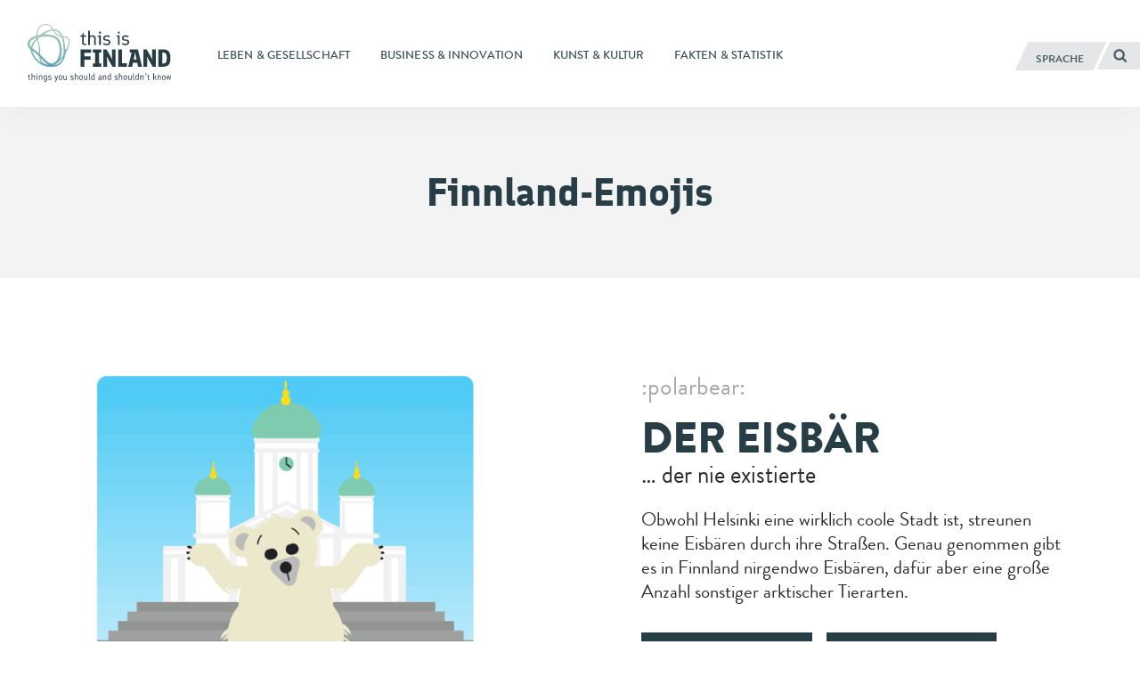

--- FILE ---
content_type: text/html; charset=UTF-8
request_url: https://finland.fi/de/emoji/der-eisbar/
body_size: 10457
content:
<!DOCTYPE html>
<!--[if (lte IE 8)&!(IEMobile)]><html lang="de-DE" class="no-js lt-ie9"><![endif]-->
<!--[if gt IE 8]><!--><html lang="de-DE" class="no-js"><!--<![endif]-->
<head>
  <meta charset="UTF-8">
  <meta name="viewport" content="width=device-width, initial-scale=1">
  <link rel="profile" href="http://gmpg.org/xfn/11">
  <script>
    if(navigator.platform.indexOf('Win') > -1){document.getElementsByTagName('html')[0].className+=' win'}if(navigator.userAgent.indexOf("MSIE") != -1){document.getElementsByTagName('html')[0].className+=' ie'}
    if(document.documentElement.lang=='ru-RU' || document.documentElement.lang=='zh-CN'){document.getElementsByTagName('html')[0].className+=' win'}
  </script>
  <link rel="shortcut icon" href="https://finland.fi/wp-content/themes/thisisfinland/favicon.ico"/>
    <!-- cookiebot script start -->
  <script id="Cookiebot" src="https://consent.cookiebot.com/uc.js"
          data-culture="de"
          data-cbid="c101ed35-c9d9-4ec7-bb95-4887f06fa66b"
          data-blockingmode="auto" type="text/javascript"></script>
  <!-- cookiebot script end -->
  <meta name='robots' content='index, follow, max-image-preview:large, max-snippet:-1, max-video-preview:-1' />
	<style>img:is([sizes="auto" i], [sizes^="auto," i]) { contain-intrinsic-size: 3000px 1500px }</style>
	<link rel="alternate" href="https://finland.fi/emoji/the-polar-bear/" hreflang="en" />
<link rel="alternate" href="https://finland.fi/zh/emoji/beijixiong/" hreflang="zh" />
<link rel="alternate" href="https://finland.fi/de/emoji/der-eisbar/" hreflang="de" />
<link rel="alternate" href="https://finland.fi/es/emoji/el-oso-polar/" hreflang="es" />
<link rel="alternate" href="https://finland.fi/fr/emoji/lours-blanc/" hreflang="fr" />
<link rel="alternate" href="https://finland.fi/pt/emoji/o-urso-polar/" hreflang="pt" />
<link rel="alternate" href="https://finland.fi/ru/emoji/42787/" hreflang="ru" />
<link rel="alternate" href="https://finland.fi/ar/emoji/aldb-alqtdbe/" hreflang="ar" />
<link rel="alternate" href="https://finland.fi/ja/emoji/43078/" hreflang="ja" />

	<!-- This site is optimized with the Yoast SEO plugin v26.7 - https://yoast.com/wordpress/plugins/seo/ -->
	<title>Der Eisbär - thisisFINLAND</title>
	<link rel="canonical" href="https://finland.fi/de/emoji/der-eisbar/" />
	<meta property="og:locale" content="de_DE" />
	<meta property="og:locale:alternate" content="en_US" />
	<meta property="og:locale:alternate" content="zh_CN" />
	<meta property="og:locale:alternate" content="es_ES" />
	<meta property="og:locale:alternate" content="fr_FR" />
	<meta property="og:locale:alternate" content="pt_PT" />
	<meta property="og:locale:alternate" content="ru_RU" />
	<meta property="og:locale:alternate" content="ar_AR" />
	<meta property="og:locale:alternate" content="ja_JP" />
	<meta property="og:type" content="article" />
	<meta property="og:title" content="Der Eisbär - thisisFINLAND" />
	<meta property="og:description" content="&#8230; der nie existierte Obwohl Helsinki eine wirklich coole Stadt ist, streunen keine Eisbären durch ihre Straßen. Genau genommen gibt es in Finnland nirgendwo..." />
	<meta property="og:url" content="https://finland.fi/de/emoji/der-eisbar/" />
	<meta property="og:site_name" content="thisisFINLAND" />
	<meta property="article:modified_time" content="2021-07-12T11:46:43+00:00" />
	<meta property="og:image" content="https://finland.fi/wp-content/uploads/2017/01/polarbear-web.png" />
	<meta property="og:image:width" content="1440" />
	<meta property="og:image:height" content="1080" />
	<meta property="og:image:type" content="image/png" />
	<meta name="twitter:card" content="summary_large_image" />
	<script type="application/ld+json" class="yoast-schema-graph">{"@context":"https://schema.org","@graph":[{"@type":"WebPage","@id":"https://finland.fi/de/emoji/der-eisbar/","url":"https://finland.fi/de/emoji/der-eisbar/","name":"Der Eisbär - thisisFINLAND","isPartOf":{"@id":"https://finland.fi/de/#website"},"primaryImageOfPage":{"@id":"https://finland.fi/de/emoji/der-eisbar/#primaryimage"},"image":{"@id":"https://finland.fi/de/emoji/der-eisbar/#primaryimage"},"thumbnailUrl":"https://finland.fi/wp-content/uploads/2017/01/polarbear-web.png","datePublished":"2017-02-06T06:01:53+00:00","dateModified":"2021-07-12T11:46:43+00:00","breadcrumb":{"@id":"https://finland.fi/de/emoji/der-eisbar/#breadcrumb"},"inLanguage":"de","potentialAction":[{"@type":"ReadAction","target":["https://finland.fi/de/emoji/der-eisbar/"]}]},{"@type":"ImageObject","inLanguage":"de","@id":"https://finland.fi/de/emoji/der-eisbar/#primaryimage","url":"https://finland.fi/wp-content/uploads/2017/01/polarbear-web.png","contentUrl":"https://finland.fi/wp-content/uploads/2017/01/polarbear-web.png","width":1440,"height":1080},{"@type":"BreadcrumbList","@id":"https://finland.fi/de/emoji/der-eisbar/#breadcrumb","itemListElement":[{"@type":"ListItem","position":1,"name":"Home","item":"https://finland.fi/de/"},{"@type":"ListItem","position":2,"name":"Emojis","item":"https://finland.fi/de/emoji/"},{"@type":"ListItem","position":3,"name":"Der Eisbär"}]},{"@type":"WebSite","@id":"https://finland.fi/de/#website","url":"https://finland.fi/de/","name":"thisisFINLAND","description":"things you should and shouldn&#039;t know","potentialAction":[{"@type":"SearchAction","target":{"@type":"EntryPoint","urlTemplate":"https://finland.fi/de/?s={search_term_string}"},"query-input":{"@type":"PropertyValueSpecification","valueRequired":true,"valueName":"search_term_string"}}],"inLanguage":"de"}]}</script>
	<!-- / Yoast SEO plugin. -->


<link rel='dns-prefetch' href='//cloud.webtype.com' />
		<!-- This site uses the Google Analytics by MonsterInsights plugin v9.11.1 - Using Analytics tracking - https://www.monsterinsights.com/ -->
		<!-- Note: MonsterInsights is not currently configured on this site. The site owner needs to authenticate with Google Analytics in the MonsterInsights settings panel. -->
					<!-- No tracking code set -->
				<!-- / Google Analytics by MonsterInsights -->
		<style id='safe-svg-svg-icon-style-inline-css' type='text/css'>
.safe-svg-cover{text-align:center}.safe-svg-cover .safe-svg-inside{display:inline-block;max-width:100%}.safe-svg-cover svg{fill:currentColor;height:100%;max-height:100%;max-width:100%;width:100%}

</style>
<link rel='stylesheet' id='thisisfinland_antennacss-css' href='//cloud.webtype.com/css/04b8eaaa-d1f6-465e-82d6-dd46321a5c73.css' type='text/css' media='all' />
<link rel='stylesheet' id='thisisfinland_webfonts-css' href='https://finland.fi/wp-content/themes/thisisfinland/dist/styles/webfonts.css?ver=6bcc269cc8332b867b7414247f7ab53e' type='text/css' media='all' />
<link rel='stylesheet' id='thisisfinland_css-css' href='https://finland.fi/wp-content/themes/thisisfinland/dist/styles/main.css?ver=6bcc269cc8332b867b7414247f7ab53e' type='text/css' media='all' />
<link rel='stylesheet' id='thisisfinland_slick-css' href='https://finland.fi/wp-content/themes/thisisfinland/dist/libraries/slick/slick.css?ver=6bcc269cc8332b867b7414247f7ab53e' type='text/css' media='all' />
<link rel='stylesheet' id='thisisfinland_slick_theme-css' href='https://finland.fi/wp-content/themes/thisisfinland/dist/libraries/slick/slick-theme.css?ver=6bcc269cc8332b867b7414247f7ab53e' type='text/css' media='all' />
<script src="https://finland.fi/wp-content/themes/thisisfinland/dist/scripts/modernizr.js" id="modernizr-js"></script>
<script src="https://finland.fi/wp-includes/js/jquery/jquery.min.js?ver=4dc7015f86f24cc834e0c712bbc8f4b2" id="jquery-core-js"></script>
<script src="https://finland.fi/wp-includes/js/jquery/jquery-migrate.min.js?ver=e193ba3e8e241320bfad7e18916ce4c5" id="jquery-migrate-js"></script>
<script src="https://finland.fi/wp-content/themes/thisisfinland/dist/libraries/slick/slick.min.js" id="slick-js"></script>
<link rel='shortlink' href='https://finland.fi/?p=42701' />
    <script>
    window.dataLayer = window.dataLayer || [];
    window.dataLayer.push({
        'valu_wpgtm_siteID': 1,
        'valu_wpgtm_mode' : 'production'
    });

        </script>

		<script
		data-cookieconsent="preferences, statistics, marketing"type="text/plain"	>
		(function(w,d,s,l,i){w[l]=w[l]||[];w[l].push({'gtm.start':
            new Date().getTime(),event:'gtm.js'});var f=d.getElementsByTagName(s)[0],
        j=d.createElement(s),dl=l!='dataLayer'?'&l='+l:'';j.async=true;j.src=
        'https://www.googletagmanager.com/gtm.js?id='+i+dl;f.parentNode.insertBefore(j,f);
    })(window,document,'script','dataLayer','GTM-T4WZBBV');
    </script>
	  <!-- Confirmit Digital Feedback Program -->
  <script type="text/plain" data-cookieconsent="marketing">(function(w,d,s,i){o=d.createElement('script'), m=d.getElementsByTagName('script')[0]; o.async=1; o.src=s; o.id=i; m.parentNode.insertBefore(o,m)})(window, document, 'https://digitalfeedback.euro.confirmit.com/api/digitalfeedback/loader?programKey=WHMwzO', 'cf-program-WHMwzO')</script>
  <!-- End Confirmit Digital Feedback Program -->
  <meta name="upkeep-monitor-uuid" content="09a9dffa-20a1-491b-a305-440499c510df" />
  <!--[if (gte IE 6)&(lte IE 8)]>
    <script type="text/javascript" src="https://cdnjs.cloudflare.com/ajax/libs/html5shiv/3.7.3/html5shiv-printshiv.js"></script>
  <![endif]-->
</head>
<body class="wp-singular emoji-template-default single single-emoji postid-42701 wp-theme-thisisfinland language-de header-light">
<div class="overlay js-lang-menu lang-menu">
  
  <div class="lang-menu__nav" role="dialog">
    <button class="lang-menu__close js-toggle-lang">
      <span class="screen-reader-text">Schließen</span>
      <span class="close-x"></span>
    </button>
    <div class="lang-menu__nav__inner">
      <ul class="lang-menu__items">
        	<li class="lang-item lang-item-2 lang-item-en lang-item-first"><a lang="en-US" hreflang="en-US" href="https://finland.fi/emoji/the-polar-bear/">English</a></li>
	<li class="lang-item lang-item-5 lang-item-zh"><a lang="zh-CN" hreflang="zh-CN" href="https://finland.fi/zh/emoji/beijixiong/">中文</a></li>
	<li class="lang-item lang-item-9 lang-item-de current-lang"><a lang="de-DE" hreflang="de-DE" href="https://finland.fi/de/emoji/der-eisbar/" aria-current="true">Deutsch</a></li>
	<li class="lang-item lang-item-13 lang-item-es"><a lang="es-ES" hreflang="es-ES" href="https://finland.fi/es/emoji/el-oso-polar/">Español</a></li>
	<li class="lang-item lang-item-17 lang-item-fr"><a lang="fr-FR" hreflang="fr-FR" href="https://finland.fi/fr/emoji/lours-blanc/">Français</a></li>
	<li class="lang-item lang-item-21 lang-item-pt"><a lang="pt-PT" hreflang="pt-PT" href="https://finland.fi/pt/emoji/o-urso-polar/">Português</a></li>
	<li class="lang-item lang-item-25 lang-item-ru"><a lang="ru-RU" hreflang="ru-RU" href="https://finland.fi/ru/emoji/42787/">Русский</a></li>
	<li class="lang-item lang-item-3779 lang-item-ar"><a lang="ar" hreflang="ar" href="https://finland.fi/ar/emoji/aldb-alqtdbe/">العربية</a></li>
	<li class="lang-item lang-item-4639 lang-item-ja"><a lang="ja" hreflang="ja" href="https://finland.fi/ja/emoji/43078/">日本語</a></li>
	<li class="lang-item lang-item-5553 lang-item-sme no-translation"><a lang="sme" hreflang="sme" href="https://finland.fi/sme/">Sámi</a></li>
      </ul>
    </div>
  </div>
  <div class="lang-menu__overlay" data-a11y-dialog-hide tabindex="-1"></div>


</div>
<div class="overlay js-mobile-menu mobile-menu">
  
<div class="mobile-menu__nav" role="dialog">
  <button class="mobile-menu__close js-toggle-menu">
    Schließen  </button>
  <div class="mobile-menu__nav__inner">
    
<div class="widget-area widget-area-mobile-main" id="sidebar-mobile-main">
  <div class="widget-area-inner">
    <div id="thisisfinland_simplenav_primary_widget-3" class="widget-odd widget-first widget-1 widget widget_thisisfinland_simplenav_primary_widget">		<nav class="primary-menu simplenav-widget">
						<div class="menu-navigation-de-container"><ul id="primary-menu" class="menu"><li id="menu-item-20979" class="menu-item menu-item-type-taxonomy menu-item-object-category menu-item-20979"><a href="https://finland.fi/de/category/leben-amp-gesellschaft/"><span>Leben &amp; gesellschaft</span></a></li>
<li id="menu-item-20981" class="menu-item menu-item-type-taxonomy menu-item-object-category menu-item-20981"><a href="https://finland.fi/de/category/business-amp-innovation/"><span>Business &amp; innovation</span></a></li>
<li id="menu-item-20980" class="menu-item menu-item-type-taxonomy menu-item-object-category menu-item-20980"><a href="https://finland.fi/de/category/kunst-amp-kultur/"><span>Kunst &amp; kultur</span></a></li>
<li id="menu-item-20982" class="menu-item menu-item-type-taxonomy menu-item-object-category menu-item-20982"><a href="https://finland.fi/de/category/fakten-amp-statistik/"><span>Fakten &amp; statistik</span></a></li>
</ul></div>		</nav>
		</div><div id="tag_cloud-3" class="widget-even widget-2 widget widget_tag_cloud"><p class="widget-title">Tags</p><div class="tagcloud"><a href="https://finland.fi/de/tag/arbeiten/" class="tag-cloud-link tag-link-691 tag-link-position-1" style="font-size: 8pt;" aria-label="Arbeiten (19 Einträge)">Arbeiten</a>
<a href="https://finland.fi/de/tag/architektur/" class="tag-cloud-link tag-link-990 tag-link-position-2" style="font-size: 10.258064516129pt;" aria-label="Architektur (27 Einträge)">Architektur</a>
<a href="https://finland.fi/de/tag/arktis/" class="tag-cloud-link tag-link-769 tag-link-position-3" style="font-size: 11.462365591398pt;" aria-label="Arktis (33 Einträge)">Arktis</a>
<a href="https://finland.fi/de/tag/bildende-kunst/" class="tag-cloud-link tag-link-2006 tag-link-position-4" style="font-size: 12.064516129032pt;" aria-label="Bildende Kunst (36 Einträge)">Bildende Kunst</a>
<a href="https://finland.fi/de/tag/bildung/" class="tag-cloud-link tag-link-1467 tag-link-position-5" style="font-size: 17.935483870968pt;" aria-label="Bildung (91 Einträge)">Bildung</a>
<a href="https://finland.fi/de/tag/business-de/" class="tag-cloud-link tag-link-547 tag-link-position-6" style="font-size: 15.677419354839pt;" aria-label="Business (63 Einträge)">Business</a>
<a href="https://finland.fi/de/tag/darstellende-kunste/" class="tag-cloud-link tag-link-2526 tag-link-position-7" style="font-size: 8pt;" aria-label="Darstellende Künste (19 Einträge)">Darstellende Künste</a>
<a href="https://finland.fi/de/tag/design-de/" class="tag-cloud-link tag-link-1922 tag-link-position-8" style="font-size: 12.817204301075pt;" aria-label="Design (41 Einträge)">Design</a>
<a href="https://finland.fi/de/tag/diashows/" class="tag-cloud-link tag-link-1660 tag-link-position-9" style="font-size: 12.967741935484pt;" aria-label="Diashows (42 Einträge)">Diashows</a>
<a href="https://finland.fi/de/tag/essen/" class="tag-cloud-link tag-link-1173 tag-link-position-10" style="font-size: 11.612903225806pt;" aria-label="Essen (34 Einträge)">Essen</a>
<a href="https://finland.fi/de/tag/festivals-de/" class="tag-cloud-link tag-link-1663 tag-link-position-11" style="font-size: 12.365591397849pt;" aria-label="Festivals (38 Einträge)">Festivals</a>
<a href="https://finland.fi/de/tag/film-de/" class="tag-cloud-link tag-link-1978 tag-link-position-12" style="font-size: 9.6559139784946pt;" aria-label="Film (25 Einträge)">Film</a>
<a href="https://finland.fi/de/tag/finnische-mentalitat/" class="tag-cloud-link tag-link-1158 tag-link-position-13" style="font-size: 22pt;" aria-label="Finnische Mentalität (170 Einträge)">Finnische Mentalität</a>
<a href="https://finland.fi/de/tag/finnland/" class="tag-cloud-link tag-link-1105 tag-link-position-14" style="font-size: 16.58064516129pt;" aria-label="Finnland (73 Einträge)">Finnland</a>
<a href="https://finland.fi/de/tag/forschung/" class="tag-cloud-link tag-link-905 tag-link-position-15" style="font-size: 13.569892473118pt;" aria-label="Forschung (46 Einträge)">Forschung</a>
<a href="https://finland.fi/de/tag/geschichte/" class="tag-cloud-link tag-link-1440 tag-link-position-16" style="font-size: 13.268817204301pt;" aria-label="Geschichte (44 Einträge)">Geschichte</a>
<a href="https://finland.fi/de/tag/geschlecht/" class="tag-cloud-link tag-link-2484 tag-link-position-17" style="font-size: 8.3010752688172pt;" aria-label="Geschlecht (20 Einträge)">Geschlecht</a>
<a href="https://finland.fi/de/tag/gesellschaft/" class="tag-cloud-link tag-link-1077 tag-link-position-18" style="font-size: 21.548387096774pt;" aria-label="Gesellschaft (156 Einträge)">Gesellschaft</a>
<a href="https://finland.fi/de/tag/gesundheit/" class="tag-cloud-link tag-link-2490 tag-link-position-19" style="font-size: 10.709677419355pt;" aria-label="Gesundheit (29 Einträge)">Gesundheit</a>
<a href="https://finland.fi/de/tag/gleichstellung/" class="tag-cloud-link tag-link-4941 tag-link-position-20" style="font-size: 9.505376344086pt;" aria-label="Gleichstellung (24 Einträge)">Gleichstellung</a>
<a href="https://finland.fi/de/tag/helsinki-de/" class="tag-cloud-link tag-link-6848 tag-link-position-21" style="font-size: 10.860215053763pt;" aria-label="Helsinki (30 Einträge)">Helsinki</a>
<a href="https://finland.fi/de/tag/innovation-de/" class="tag-cloud-link tag-link-849 tag-link-position-22" style="font-size: 16.430107526882pt;" aria-label="Innovation (72 Einträge)">Innovation</a>
<a href="https://finland.fi/de/tag/klima/" class="tag-cloud-link tag-link-2460 tag-link-position-23" style="font-size: 12.365591397849pt;" aria-label="Klima (38 Einträge)">Klima</a>
<a href="https://finland.fi/de/tag/kultur/" class="tag-cloud-link tag-link-2469 tag-link-position-24" style="font-size: 16.430107526882pt;" aria-label="Kultur (72 Einträge)">Kultur</a>
<a href="https://finland.fi/de/tag/kunst/" class="tag-cloud-link tag-link-1697 tag-link-position-25" style="font-size: 17.333333333333pt;" aria-label="Kunst (82 Einträge)">Kunst</a>
<a href="https://finland.fi/de/tag/kuche/" class="tag-cloud-link tag-link-1300 tag-link-position-26" style="font-size: 14.47311827957pt;" aria-label="Küche (53 Einträge)">Küche</a>
<a href="https://finland.fi/de/tag/lappland/" class="tag-cloud-link tag-link-2502 tag-link-position-27" style="font-size: 8pt;" aria-label="Lappland (19 Einträge)">Lappland</a>
<a href="https://finland.fi/de/tag/lebensstil/" class="tag-cloud-link tag-link-1138 tag-link-position-28" style="font-size: 17.032258064516pt;" aria-label="Lebensstil (78 Einträge)">Lebensstil</a>
<a href="https://finland.fi/de/tag/literatur/" class="tag-cloud-link tag-link-1224 tag-link-position-29" style="font-size: 12.215053763441pt;" aria-label="Literatur (37 Einträge)">Literatur</a>
<a href="https://finland.fi/de/tag/mode/" class="tag-cloud-link tag-link-1644 tag-link-position-30" style="font-size: 8.9032258064516pt;" aria-label="Mode (22 Einträge)">Mode</a>
<a href="https://finland.fi/de/tag/musik/" class="tag-cloud-link tag-link-1744 tag-link-position-31" style="font-size: 15.677419354839pt;" aria-label="Musik (63 Einträge)">Musik</a>
<a href="https://finland.fi/de/tag/nachhaltigkeit/" class="tag-cloud-link tag-link-665 tag-link-position-32" style="font-size: 13.268817204301pt;" aria-label="Nachhaltigkeit (44 Einträge)">Nachhaltigkeit</a>
<a href="https://finland.fi/de/tag/natur/" class="tag-cloud-link tag-link-1601 tag-link-position-33" style="font-size: 18.537634408602pt;" aria-label="Natur (98 Einträge)">Natur</a>
<a href="https://finland.fi/de/tag/politik/" class="tag-cloud-link tag-link-1424 tag-link-position-34" style="font-size: 13.268817204301pt;" aria-label="Politik (44 Einträge)">Politik</a>
<a href="https://finland.fi/de/tag/reisen/" class="tag-cloud-link tag-link-966 tag-link-position-35" style="font-size: 14.924731182796pt;" aria-label="Reisen (56 Einträge)">Reisen</a>
<a href="https://finland.fi/de/tag/spas/" class="tag-cloud-link tag-link-1036 tag-link-position-36" style="font-size: 14.322580645161pt;" aria-label="Spaß (52 Einträge)">Spaß</a>
<a href="https://finland.fi/de/tag/sport/" class="tag-cloud-link tag-link-1862 tag-link-position-37" style="font-size: 15.376344086022pt;" aria-label="Sport (60 Einträge)">Sport</a>
<a href="https://finland.fi/de/tag/sprache/" class="tag-cloud-link tag-link-1204 tag-link-position-38" style="font-size: 13.118279569892pt;" aria-label="Sprache (43 Einträge)">Sprache</a>
<a href="https://finland.fi/de/tag/technologie/" class="tag-cloud-link tag-link-739 tag-link-position-39" style="font-size: 16.430107526882pt;" aria-label="Technologie (72 Einträge)">Technologie</a>
<a href="https://finland.fi/de/tag/thisisfinland-magazine-de/" class="tag-cloud-link tag-link-5428 tag-link-position-40" style="font-size: 15.978494623656pt;" aria-label="ThisisFINLAND Magazine (66 Einträge)">ThisisFINLAND Magazine</a>
<a href="https://finland.fi/de/tag/umwelt/" class="tag-cloud-link tag-link-634 tag-link-position-41" style="font-size: 19.440860215054pt;" aria-label="Umwelt (113 Einträge)">Umwelt</a>
<a href="https://finland.fi/de/tag/unternehmer/" class="tag-cloud-link tag-link-886 tag-link-position-42" style="font-size: 10.258064516129pt;" aria-label="Unternehmer (27 Einträge)">Unternehmer</a>
<a href="https://finland.fi/de/tag/video-de/" class="tag-cloud-link tag-link-2577 tag-link-position-43" style="font-size: 8.6021505376344pt;" aria-label="Video (21 Einträge)">Video</a>
<a href="https://finland.fi/de/tag/wirtschaft/" class="tag-cloud-link tag-link-544 tag-link-position-44" style="font-size: 9.2043010752688pt;" aria-label="Wirtschaft (23 Einträge)">Wirtschaft</a>
<a href="https://finland.fi/de/tag/wohlbefinden/" class="tag-cloud-link tag-link-963 tag-link-position-45" style="font-size: 15.225806451613pt;" aria-label="Wohlbefinden (59 Einträge)">Wohlbefinden</a></div>
</div><div id="thisisfinland_simplenav_pages_widget-2" class="widget-odd widget-last widget-3 widget widget_thisisfinland_simplenav_pages_widget">		<nav class="pages-menu simplenav-widget">
							<h3 class="widget-title">Pages</h3>
						<div class="menu-pages-de-container"><ul id="pages-menu" class="menu"><li id="menu-item-27384" class="menu-item menu-item-type-post_type menu-item-object-page menu-item-27384"><a href="https://finland.fi/de/faq-haufig-gestellte-fragen/"><span>FAQ (häufig gestellte Fragen)</span></a></li>
<li id="menu-item-27385" class="menu-item menu-item-type-post_type menu-item-object-page menu-item-27385"><a href="https://finland.fi/de/kontakt/"><span>Kontakt</span></a></li>
<li id="menu-item-28007" class="menu-item menu-item-type-post_type menu-item-object-page menu-item-28007"><a href="https://finland.fi/de/uber-thisisfinland/"><span>Über ThisisFINLAND</span></a></li>
<li id="menu-item-77337" class="menu-item menu-item-type-post_type menu-item-object-page menu-item-77337"><a href="https://finland.fi/de/barrierefreiheitserklaerung/"><span>Barrierefreiheitserklärung</span></a></li>
<li id="menu-item-97069" class="menu-item menu-item-type-post_type menu-item-object-page menu-item-97069"><a href="https://finland.fi/de/mehr-ueber-cookies-auf-thisisfinland-fi/"><span>Mehr über die Cookies auf ThisisFINLAND.fi</span></a></li>
</ul></div>		</nav>
		</div>  </div>
</div>
  </div>
</div>
<div class="mobile-menu__overlay" data-a11y-dialog-hide tabindex="-1"></div>
</div>
<div id="page" class="hfeed site js-page">
<a class="skip-to-content screen-reader-text" href="#content">Springe zum Inhalt</a>
<div class="overlay-search"></div>
  <header id="masthead" class="site-header" role="banner">
    <div class="site-header-inner">
      <div class="site-branding">
        <span class="site-title">
          <a href="https://finland.fi/de/" rel="home">
            <span class="screen-reader-text">
                            <span lang="en-US">This is Finland</span> – Homepage            </span>
          </a>
        </span>
      </div> <!-- .site-branding -->
      
<div class="widget-area widget-area-header" id="sidebar-header">
  <div class="widget-area-inner">
    <div id="thisisfinland_simplenav_primary_widget-4" class="widget-odd widget-last widget-first widget-1 widget widget_thisisfinland_simplenav_primary_widget">		<nav class="primary-menu simplenav-widget">
						<div class="menu-navigation-de-container"><ul id="primary-menu" class="menu"><li class="menu-item menu-item-type-taxonomy menu-item-object-category menu-item-20979"><a href="https://finland.fi/de/category/leben-amp-gesellschaft/"><span>Leben &amp; gesellschaft</span></a></li>
<li class="menu-item menu-item-type-taxonomy menu-item-object-category menu-item-20981"><a href="https://finland.fi/de/category/business-amp-innovation/"><span>Business &amp; innovation</span></a></li>
<li class="menu-item menu-item-type-taxonomy menu-item-object-category menu-item-20980"><a href="https://finland.fi/de/category/kunst-amp-kultur/"><span>Kunst &amp; kultur</span></a></li>
<li class="menu-item menu-item-type-taxonomy menu-item-object-category menu-item-20982"><a href="https://finland.fi/de/category/fakten-amp-statistik/"><span>Fakten &amp; statistik</span></a></li>
</ul></div>		</nav>
		</div>  </div>
</div>
      <div class="navigation-toggles">
        <div class="navigation-toggles-inner">
                    <button aria-label="Deutsch" aria-expanded="false" class="toggle-lang js-toggle-lang">
            <!-- <span class="screen-reader-text" lang="en-US">Language</span> -->
            <!-- <span class="language-string" aria-hidden="true" lang="en-US">Language</span> -->
            <span class="language-string">Sprache</span>
            <!-- <span class="lang-string" aria-hidden="true" lang="en-US">Lang</span> -->
          </button>
          <a class="toggle-search" href="https://finland.fi/de/?s"><span><span class="screen-reader-text">Suchen</span></span></a>
        </div>
      </div>
      <div class="mobile-navigation-toggles">
        <a class="toggle-search" href="https://finland.fi/de/?s"><span><span class="screen-reader-text">Suchen</span></span></a>
        <button aria-expanded="false" class="toggle-lang js-toggle-lang">Sprache</button>
        <button aria-expanded="false" class="toggle-menu js-toggle-menu">Menü</button>
      </div>
    </div>
    <div id="mobile-navigation" class="mobile-navigation">
            <span lang="en-US" class="site-description">things you should and shouldn&#039;t know</span>
    </div> <!-- #mobile-navigation -->
  </header> <!-- #masthead -->
  




<section  class="header-image  header-overlay header-no-image " >

  <div class="header-image-container">
        <div class="header-image-content">
          <h1><a href="https://finland.fi/de/emoji/">Finnland-Emojis</a></h1>        </div>
      </div>
  
</section>


<div class="bb-bookblock" id="bb-bookblock" role="main">
      <article id="post-42701" class="bb-item post-42701 emoji type-emoji status-publish has-post-thumbnail hentry emoji_category-arktische-emojis" style="display: block;" data-href="https://finland.fi/de/emoji/der-eisbar/" data-original="https://finland.fi/emoji/the-polar-bear/">
  <div class="book-view">
    <div class="book-page book-page-first">
      <div class="book-page-inner js-emoji-media is-gif-animation">
        
                            <div class="emoji-media emoji-media--gif">
            <a href="https://finland.fi/wp-content/uploads/2017/02/43-the-polar-bear.gif">
              <img width="720" height="720" src="https://finland.fi/wp-content/uploads/2017/02/43-the-polar-bear.gif" class="attachment-large wp-post-image" alt="Ein auf seinen Hinterbeinen stehender, verwirrt dreinschauender und achselzuckender Eisbär, im Hintergrund der Dom von Helsinki.">
            </a>
          </div>


                  
        <div class="emoji-media emoji-media--image">
                      <a href="https://finland.fi/wp-content/uploads/2017/01/polarbear.png">
                              <img width="700" height="525" src="https://finland.fi/wp-content/uploads/2017/01/polarbear-web-700x525.png" srcset="https://finland.fi/wp-content/uploads/2017/01/polarbear-web.png 2x" class="attachment-large wp-post-image" alt="Ein auf seinen Hinterbeinen stehender, verwirrt dreinschauender und achselzuckender Eisbär, im Hintergrund der Dom von Helsinki.">
                      </a>
                  </div>


        
          <div class="emoji-switcher">
            <button class="js-emoji-switcher-button emoji-switcher-button">
              <span class="emoji-switcher-button__icons">
                <img class="emoji-switcher-button__icon emoji-switcher-button__icon--play" src="https://finland.fi/wp-content/themes/thisisfinland/dist/images/icons/play-circle.svg" with="20" height="20" alt="" />
                <img class="emoji-switcher-button__icon emoji-switcher-button__icon--pause" src="https://finland.fi/wp-content/themes/thisisfinland/dist/images/icons/pause-circle.svg" with="20" height="20" alt="" />
              </span>
              <span class="emoji-switcher-button__label" lang="en" aria-hidden="true">GIF</span>
              <span class="emoji-switcher-button__accessibility emoji-switcher-button__accessibility--play">Animation stoppen</span>
              <span class="emoji-switcher-button__accessibility emoji-switcher-button__accessibility--pause">Animation abspielen</span>
            </button>
          </div>

                      </div>
    </div>

    <div class="book-page book-page-second">
      <div class="book-page-inner">
      	<header class="entry-header">
        	<p class="hatch-date">
          :polarbear:          </p>

      		<h1 class="entry-title">Der Eisbär</h1>
      	</header><!-- .entry-header -->

      	<div class="entry-content">
      		<p class="ingress">&#8230; der nie existierte</p>
<p>Obwohl Helsinki eine wirklich coole Stadt ist, streunen keine Eisbären durch ihre Straßen. Genau genommen gibt es in Finnland nirgendwo Eisbären, dafür aber eine große Anzahl sonstiger arktischer Tierarten.</p>

      		
      	</div><!-- .entry-content -->

      	<footer class="entry-footer">
      		  <div class="download-options">
          <a class="download-options__item" href="https://finland.fi/wp-content/uploads/2017/01/polarbear.png" download><img src="https://finland.fi/wp-content/themes/thisisfinland/dist/images/icons/download.svg" with="20" height="20" alt="" /><span>Bild herunterladen</span></a>
                                <a class="download-options__item" href="https://finland.fi/wp-content/uploads/2017/02/43-the-polar-bear.gif" download><img src="https://finland.fi/wp-content/themes/thisisfinland/dist/images/icons/download.svg" with="20" height="20" alt="" /><span>GIF herunterladen</span></a>
            </div>

  <div class="share-buttons" data-href="https://finland.fi/de/emoji/der-eisbar/">

    <p class="share-buttons__label">Teilen</p>

    <a href="https://www.facebook.com/sharer/sharer.php?u=https://finland.fi/de/emoji/der-eisbar/" target="_blank" class="share-button share-facebook">
      <span class="icon-facebook"></span>
              <span class="screen-reader-text">Zum Teilen auf Facebook klicken</span>
          </a>
    <a href="http://twitter.com/share?text=Der Eisbär&url=https://finland.fi/de/emoji/der-eisbar/" target="_blank" class="share-button share-twitter">
      <span class="icon-twitter"></span>
              <span class="screen-reader-text">Zum Teilen auf Twitter klicken</span>
          </a>
    <a href="https://api.whatsapp.com/send?text=Der Eisbär%20-%20https://finland.fi/de/emoji/der-eisbar/" target="_blank" class="share-button share-whatsapp">
      <span class="icon-whatsapp"></span>
              <span class="screen-reader-text">Zum Teilen auf Whatsapp klicken</span>
          </a>
          </div>
        	</footer><!-- .entry-footer -->
      </div>
    </div>
  </div>
  <div class="book-navigation">
        <a href="https://finland.fi/de/emoji/die-samen/#bb-bookblock" class="page-prev">
      <span aria-hidden="true"><span class="page-prev__arr">&laquo;</span> Die Samen</span>
      <span class="screen-reader-text">Vorheriges Emoji: Die Samen</span>
    </a>
      <a href="https://finland.fi/de/emoji/eisbrecher/#bb-bookblock" class="page-next">
      <span aria-hidden="true">Eisbrecher <span class="page-next__arr">&raquo;</span></span>
      <span class="screen-reader-text">Nächstes Emoji: Eisbrecher</span>
    </a>
      <a href="https://finland.fi/de/emoji/" class="back-to-archive">Alle emojis ansehen</a>
    </div>
</article><!-- #post-## -->
  </div>

<div id="content" class="site-content">
<div class="content-curtain content-curtain--emoji"></div>
  <main id="main" class="site-main">
    <div id="site-content-wrap">
  <div class="site-content-inner">
    <div class="entry-inner-wrap">
      <div class="entry-inner">
        <div class="entry-content" id="entry-content">
          <p>Als erstes Land weltweit hat Finnland sein eigenes, landestypisches Emoji-Set lanciert. Die Emoji-Sammlung umfasst 56 ironisch gemeinte Emoticons, die einige schwer zu beschreibende finnische Emotionen, Wörter und Sitten erklären sollen.</p>
<p>Die Bilder können unverändert zur nicht-kommerziellen Nutzung weitergeleitet werden.</p>
<p><a href="http://creativecommons.org/licenses/by-nc-nd/4.0/deed.de"><img loading="lazy" decoding="async" alt="Namensnennung - Nicht kommerziell - Keine Bearbeitungen 4.0 International (CC BY-NC-ND 4.0)" class="alignnone wp-image-972 size-full" src="https://finland.fi/wp-content/uploads/2015/11/cc-by-nc-nd.png" width="87" height="31" /></a></p>
        </div><!-- .entry-content -->

        <footer class="entry-footer">
          <div class="download-links">
          	<a href="/wp-content/uploads/2017/06/finland-emojis.zip" class="button">Alle Emojis als Bilder herunterladen</a>
          	<div>
          	  <a href="https://itunes.apple.com/us/app/finland-emojis/id1061373303" target="_blank"><img src="https://finland.fi/wp-content/themes/thisisfinland/dist/images/appstore/appstore_badge_de.svg" height="45" width="152" alt="Download on the App Store"></a>
          	  <a href="https://play.google.com/store/apps/details?id=com.reaktor.finlandemojis" target="_blank"><img src="https://finland.fi/wp-content/themes/thisisfinland/dist/images/googleplay/googleplay_de.png" height="45" width="130" alt="Android app on Google Play"></a>
          	</div>
        	</div>
        </footer><!-- .entry-footer -->

      </div>
    </div>
  </div>
</div>

  </main><!-- #main -->


      </div><!-- #content -->
    <footer id="colophon" class="site-footer" role="contentinfo">
    <div class="footer-inner">
      
<div class="widget-area widget-area-footer">
  <div class="widget-area-inner">
    <div id="black-studio-tinymce-2" class="widget-odd widget-first widget-1 widget-disclaimer widget widget_black_studio_tinymce"><div class="textwidget"></div></div><div id="black-studio-tinymce-3" class="widget-even widget-2 widget-suomifinland widget widget_black_studio_tinymce"><div class="textwidget"></div></div><div id="thisisfinland_simplenav_pages_widget-3" class="widget-odd widget-3 widget widget_thisisfinland_simplenav_pages_widget">		<nav class="pages-menu simplenav-widget">
							<h3 class="widget-title"></h3>
						<div class="menu-pages-de-container"><ul id="pages-menu" class="menu"><li class="menu-item menu-item-type-post_type menu-item-object-page menu-item-27384"><a href="https://finland.fi/de/faq-haufig-gestellte-fragen/"><span>FAQ (häufig gestellte Fragen)</span></a></li>
<li class="menu-item menu-item-type-post_type menu-item-object-page menu-item-27385"><a href="https://finland.fi/de/kontakt/"><span>Kontakt</span></a></li>
<li class="menu-item menu-item-type-post_type menu-item-object-page menu-item-28007"><a href="https://finland.fi/de/uber-thisisfinland/"><span>Über ThisisFINLAND</span></a></li>
<li class="menu-item menu-item-type-post_type menu-item-object-page menu-item-77337"><a href="https://finland.fi/de/barrierefreiheitserklaerung/"><span>Barrierefreiheitserklärung</span></a></li>
<li class="menu-item menu-item-type-post_type menu-item-object-page menu-item-97069"><a href="https://finland.fi/de/mehr-ueber-cookies-auf-thisisfinland-fi/"><span>Mehr über die Cookies auf ThisisFINLAND.fi</span></a></li>
</ul></div>		</nav>
		</div><div id="thisisfinland_simplenav_social_widget-6" class="widget-even widget-last widget-4 widget widget_thisisfinland_simplenav_social_widget">		<nav class="social-menu simplenav-widget">
							<h3 class="widget-title">Folgen Sie uns auf</h3>
						<div class="menu-social-de-container"><ul id="social-menu" class="menu"><li id="menu-item-2171" class="menu-facebook menu-item menu-item-type-custom menu-item-object-custom menu-item-2171"><a target="_blank" href="http://www.facebook.com/thisisfinlandFB"><span>Facebook</span></a></li>
<li id="menu-item-2172" class="menu-twitter menu-item menu-item-type-custom menu-item-object-custom menu-item-2172"><a target="_blank" href="http://www.twitter.com/thisisfinland"><span>Twitter</span></a></li>
<li id="menu-item-2173" class="menu-youtube menu-item menu-item-type-custom menu-item-object-custom menu-item-2173"><a target="_blank" href="http://www.youtube.com/user/thisisFINLANDtube"><span>YouTube</span></a></li>
<li id="menu-item-29020" class="menu-instagram menu-item menu-item-type-custom menu-item-object-custom menu-item-29020"><a target="_blank" href="https://www.instagram.com/thisisfinlandofficial/"><span>Instagram</span></a></li>
</ul></div>		</nav>
		</div>  </div>
</div>
      <p class="copyright">
        <span>Herausgeber: Gremium zur Förderung Finnlands</span>
        <span>Redaktion: Ministerium für auswärtige Angelegenheiten Finnlands, Abteilung für Kommunikation, © 1995 - 2026</span>
      </p>
      </div>
  </footer><!-- #colophon -->
</div><!-- #page -->


<script type="speculationrules">
{"prefetch":[{"source":"document","where":{"and":[{"href_matches":"\/*"},{"not":{"href_matches":["\/wp-*.php","\/wp-admin\/*","\/wp-content\/uploads\/*","\/wp-content\/*","\/wp-content\/plugins\/*","\/wp-content\/themes\/thisisfinland\/*","\/*\\?(.+)"]}},{"not":{"selector_matches":"a[rel~=\"nofollow\"]"}},{"not":{"selector_matches":".no-prefetch, .no-prefetch a"}}]},"eagerness":"conservative"}]}
</script>
	<style>
		.wp-block-image img:not([style*='object-fit']) {
			height: auto !important;
		}
	</style>
		<script>
		console.log( "vlu production'server'B" );
	</script>
	<script src="https://finland.fi/wp-content/themes/thisisfinland/dist/scripts/polyfills.js" id="polyfills-js"></script>
<script src="https://finland.fi/wp-content/themes/thisisfinland/dist/scripts/enquire.js" id="enquire-js"></script>
<script src="https://finland.fi/wp-content/themes/thisisfinland/dist/scripts/headroom.js" id="headroom-js"></script>
<script src="https://finland.fi/wp-includes/js/imagesloaded.min.js?ver=c642170f3aa2eb02715c557290aa88d8" id="imagesloaded-js"></script>
<script src="https://finland.fi/wp-includes/js/masonry.min.js?ver=54d077a712022a0f3b78f2b4a12fb42c" id="masonry-js"></script>
<script src="https://finland.fi/wp-content/themes/thisisfinland/dist/scripts/swiper.js" id="swiper-js"></script>
<script src="https://finland.fi/wp-content/themes/thisisfinland/dist/scripts/fitvids.js" id="fitvids-js"></script>
<script src="https://finland.fi/wp-content/themes/thisisfinland/dist/scripts/jquery.infinitescroll.js" id="infinitescroll-js"></script>
<script src="https://finland.fi/wp-content/themes/thisisfinland/dist/scripts/jquery.dotdotdot.js" id="dotdotdot-js"></script>
<script src="https://finland.fi/wp-content/themes/thisisfinland/dist/scripts/fontfaceobserver.js" id="fontfaceobserver-js"></script>
<script src="https://finland.fi/wp-content/themes/thisisfinland/dist/scripts/main.js?ver=6bcc269cc8332b867b7414247f7ab53e" id="thisisfinland_js-js"></script>
<script id="thisisfinland_js-js-after">
/* <![CDATA[ */
	      (function($) {
		      	$(document).ready(function() {
			      	var news_url = '/news';
			      	var language = 'de';
              var container = jQuery('.news-list');

              if (container.length) {

                $.ajax({
                    type: "GET",
                    url: document.location.protocol + '//' + document.location.hostname + '/wp-content/plugins/thisisfinland/inc/rss/rss.php?lang=' + language,
                    dataType: 'xml',
                    error: function(jqXHR,textStatus, errorThrown ){
                      //console.log(errorThrown);
                    },
                    success: function(xml){
                      var $xml = $(xml);
                      var $items = $xml.find( "item" );


                      var limit = ($items.length > 4) ? 4 : $items.length;


                      for (var i = 0; i < limit; i++) {

                        // variables
                        var entry = $items[i];
                        var $entry = $(entry);

						var linkText = entry.innerHTML;
						var pattern = /(?<=link>).*?(?=\?origin)/i;
						var linkUrl = linkText.match(pattern)[0];

						var guid = linkUrl.replace("https://yle.fi/a/", "");

                        var link = document.createElement('a');
                        var listItem = document.createElement('li');
                        var timeWrap = document.createElement('div');
                        var yearWrap = document.createElement('span');

                        var pubDate = new Date($entry.find('pubDate').text());

                        var dateString = ('0' + pubDate.getDate()).slice(-2) + '/' + ('0' + (pubDate.getMonth()+1)).slice(-2);

                        // item
                        yearWrap.appendChild(document.createTextNode(pubDate.getFullYear()));
                        timeWrap.appendChild(document.createTextNode(dateString));
                        timeWrap.appendChild(yearWrap);
                        link.appendChild(document.createTextNode($entry.find('title').text()));
                        link.setAttribute('href', news_url + '#news-' + guid);
                                                  link.setAttribute('lang', 'en');
                                                listItem.appendChild(timeWrap);
                        listItem.appendChild(link);

                        // container
                        container.append(listItem);
                      }
                      if(jQuery('.posts-grid').length && jQuery('.posts-grid').data('masonry')) {
                        jQuery('.posts-grid').masonry('layout');
                      }
                    }
                });

              }
		       });
	      })(jQuery);

		
/* ]]> */
</script>
<script src="https://finland.fi/wp-content/themes/thisisfinland/dist/scripts/emoji.js" id="thisisfinland-emoji-js"></script>

<!-- Piwik -->
<script type="text/javascript">
	var _paq = _paq || [];

		_paq.push(["setCustomVariable", 1, "Category", "", "page"]);
	_paq.push(["setCustomVariable", 2, "DCType", "emoji", "page"]);
	_paq.push(["setCustomVariable", 3, "Language", "de", "page"]);
	_paq.push(["setCustomVariable", 4, "Supertag", "", "page"]);

  _paq.push(["trackPageView"]);
	_paq.push(["enableLinkTracking"]);
	(function() {
		var u="//seuranta.finland.fi/piwik/";
		_paq.push(["setTrackerUrl", u+"piwik.php"]);
		_paq.push(["setSiteId", "3"]);
		var d=document, g=d.createElement("script"), s=d.getElementsByTagName("script")[0]; g.type="text/javascript";
		g.defer=true; g.async=true; g.src=u+"piwik.js"; s.parentNode.insertBefore(g,s);
	})();
</script>
<noscript>
	<img data-cookieblock-src="//seuranta.finland.fi/piwik/piwik.php?idsite=3&rec=1" data-cookieconsent="statistics" style="border:0" alt="" />
</noscript>
<!-- End Piwik Code -->
</body>
</html>


--- FILE ---
content_type: image/svg+xml
request_url: https://finland.fi/wp-content/themes/thisisfinland/dist/images/appstore/appstore_badge_de.svg
body_size: 2996
content:
<svg version="1.1" id="DE_Download_on_the" xmlns="http://www.w3.org/2000/svg" x="0" y="0" width="135" height="40" viewBox="0 0 135 40" xml:space="preserve"><path fill="#A6A6A6" d="M130.197 40H4.729A4.74 4.74 0 0 1 0 35.267V4.726A4.733 4.733 0 0 1 4.729 0h125.468C132.803 0 135 2.12 135 4.726v30.541c0 2.605-2.197 4.733-4.803 4.733z"/><path d="M134.032 35.268a3.83 3.83 0 0 1-3.834 3.83H4.729a3.835 3.835 0 0 1-3.839-3.83V4.725A3.84 3.84 0 0 1 4.729.89h125.468a3.834 3.834 0 0 1 3.834 3.835l.001 30.543z"/><g fill="#FFF"><path d="M30.129 19.783c-.029-3.223 2.639-4.791 2.761-4.864-1.511-2.203-3.853-2.504-4.676-2.528-1.967-.207-3.875 1.177-4.877 1.177-1.022 0-2.565-1.157-4.228-1.123-2.14.033-4.142 1.272-5.24 3.196-2.266 3.923-.576 9.688 1.595 12.859 1.086 1.553 2.355 3.287 4.016 3.225 1.625-.066 2.232-1.035 4.193-1.035 1.943 0 2.513 1.035 4.207.996 1.744-.027 2.842-1.559 3.89-3.127 1.255-1.779 1.759-3.533 1.779-3.623-.041-.013-3.387-1.289-3.42-5.153zM26.929 10.306c.874-1.093 1.472-2.58 1.306-4.089-1.265.056-2.847.875-3.758 1.944-.806.942-1.526 2.486-1.34 3.938 1.421.105 2.88-.717 3.792-1.793z"/></g><g fill="#FFF"><path d="M53.681 31.502H51.41l-1.244-3.908h-4.324l-1.185 3.908h-2.211l4.284-13.307h2.646l4.305 13.307zm-3.889-5.548l-1.125-3.475c-.119-.355-.342-1.191-.671-2.508h-.04a98.725 98.725 0 0 1-.632 2.508l-1.105 3.475h3.573zM64.698 26.586c0 1.633-.441 2.922-1.323 3.869-.79.844-1.771 1.264-2.942 1.264-1.264 0-2.172-.453-2.725-1.361h-.04v5.055h-2.132V25.066c0-1.027-.027-2.08-.079-3.16h1.875l.119 1.521h.04c.711-1.146 1.79-1.719 3.238-1.719 1.132 0 2.077.447 2.833 1.343s1.136 2.074 1.136 3.535zm-2.172.079c0-.935-.21-1.704-.632-2.31-.461-.633-1.08-.948-1.856-.948-.526 0-1.004.175-1.431.523a2.42 2.42 0 0 0-.839 1.372c-.066.264-.099.48-.099.651v1.6c0 .698.214 1.286.642 1.767s.984.721 1.668.721c.803 0 1.428-.309 1.875-.928s.672-1.434.672-2.448zM75.736 26.586c0 1.633-.441 2.922-1.324 3.869-.789.844-1.77 1.264-2.941 1.264-1.264 0-2.172-.453-2.725-1.361h-.039v5.055h-2.132V25.066c0-1.027-.027-2.08-.079-3.16h1.875l.119 1.521h.04c.711-1.146 1.79-1.719 3.239-1.719 1.131 0 2.076.447 2.834 1.343.754.896 1.133 2.074 1.133 3.535zm-2.172.079c0-.935-.211-1.704-.633-2.31-.461-.633-1.078-.948-1.855-.948-.527 0-1.004.175-1.432.523s-.708.806-.839 1.372c-.065.264-.099.48-.099.651v1.6c0 .698.214 1.286.641 1.767.428.48.984.721 1.67.721.803 0 1.428-.309 1.875-.928s.672-1.434.672-2.448zM88.076 27.771c0 1.131-.395 2.053-1.182 2.764-.867.777-2.076 1.164-3.625 1.164-1.432 0-2.582-.275-3.449-.828l.494-1.777c.934.566 1.961.85 3.08.85.805 0 1.43-.182 1.877-.545.447-.361.672-.848.672-1.453 0-.541-.186-.996-.553-1.365-.369-.369-.98-.711-1.836-1.028-2.33-.87-3.496-2.142-3.496-3.816 0-1.094.408-1.991 1.225-2.69s1.902-1.048 3.258-1.048c1.211 0 2.219.211 3.021.632l-.533 1.738c-.75-.408-1.6-.612-2.547-.612-.75 0-1.336.185-1.758.553a1.58 1.58 0 0 0-.533 1.204c0 .527.205.961.613 1.303.355.316 1 .658 1.934 1.027 1.146.461 1.988 1 2.527 1.619.542.617.811 1.387.811 2.308zM95.123 23.506h-2.35v4.66c0 1.184.416 1.777 1.244 1.777.383 0 .697-.033.949-.1l.059 1.619c-.422.158-.975.236-1.658.236-.844 0-1.502-.256-1.975-.77-.475-.514-.711-1.375-.711-2.586v-4.838h-1.402v-1.6h1.402v-1.757l2.092-.632v2.389h2.35v1.602zM105.727 26.625c0 1.475-.422 2.686-1.264 3.633-.881.975-2.053 1.461-3.514 1.461-1.41 0-2.531-.467-3.367-1.4-.836-.936-1.254-2.113-1.254-3.535 0-1.486.432-2.705 1.293-3.652.863-.947 2.025-1.422 3.486-1.422 1.408 0 2.539.468 3.395 1.402.816.908 1.225 2.079 1.225 3.513zm-2.211.07c0-.885-.191-1.645-.572-2.277-.447-.766-1.086-1.148-1.916-1.148-.855 0-1.508.383-1.955 1.148-.381.633-.572 1.405-.572 2.316 0 .885.191 1.645.572 2.277.461.766 1.105 1.148 1.936 1.148.816 0 1.455-.391 1.916-1.168.393-.645.591-1.412.591-2.296zM112.656 23.782a3.591 3.591 0 0 0-.67-.06c-.752 0-1.33.283-1.738.85-.355.5-.533 1.133-.533 1.896v5.034h-2.133l.02-6.574c0-1.105-.025-2.113-.078-3.021h1.855l.08 1.836h.059c.223-.631.578-1.138 1.066-1.52a2.574 2.574 0 0 1 1.539-.514c.197 0 .375.014.533.039v2.034zM122.193 26.25c0 .383-.027.705-.08.968h-6.396c.025.948.336 1.673.928 2.173.539.447 1.238.67 2.094.67.947 0 1.809-.15 2.586-.453l.336 1.48c-.908.395-1.982.592-3.219.592-1.488 0-2.656-.438-3.504-1.312-.85-.875-1.273-2.051-1.273-3.524 0-1.448.395-2.652 1.184-3.613.83-1.026 1.949-1.54 3.357-1.54 1.381 0 2.428.514 3.139 1.54.565.815.848 1.822.848 3.019zm-2.033-.553c.012-.631-.127-1.178-.416-1.639-.367-.592-.934-.889-1.697-.889-.697 0-1.264.29-1.697.869-.355.461-.566 1.014-.633 1.658h4.443z"/></g><g fill="#FFF"><path d="M47.427 13.432h-3.715V6.894h1.048v5.655h2.667v.883zM52.365 13.432h-.941l-.077-.543h-.029c-.323.433-.782.65-1.377.65-.446 0-.806-.143-1.077-.427a1.338 1.338 0 0 1-.368-.96c0-.576.24-1.015.723-1.319.481-.304 1.159-.453 2.032-.446V10.3c0-.621-.326-.931-.978-.931-.465 0-.875.117-1.229.349l-.214-.69c.438-.271.979-.407 1.617-.407 1.233 0 1.85.65 1.85 1.95v1.736a7.25 7.25 0 0 0 .068 1.125zm-1.087-1.62v-.727c-1.157-.02-1.735.297-1.735.95 0 .246.067.43.202.553a.73.73 0 0 0 .511.184c.231 0 .445-.073.642-.218a.889.889 0 0 0 .38-.742zM58.32 13.432h-.931l-.049-.757h-.029c-.297.576-.802.864-1.513.864-.569 0-1.041-.223-1.416-.669s-.562-1.025-.562-1.736c0-.763.203-1.381.61-1.853.395-.44.88-.66 1.455-.66.634 0 1.077.213 1.329.64h.02V6.554h1.048v5.607c0 .459.012.882.038 1.271zm-1.086-1.989v-.786a1.189 1.189 0 0 0-.409-.965 1.028 1.028 0 0 0-.701-.257c-.39 0-.696.155-.921.466-.224.311-.336.708-.336 1.193 0 .466.107.844.322 1.135.227.31.532.465.915.465.344 0 .62-.129.828-.388.201-.239.302-.527.302-.863zM64.025 10.852c0 .188-.014.346-.039.475h-3.143c.013.466.164.821.455 1.067.266.22.608.33 1.028.33.466 0 .89-.074 1.271-.223l.164.728c-.446.194-.973.291-1.581.291-.73 0-1.305-.215-1.722-.645s-.625-1.007-.625-1.731c0-.711.193-1.303.582-1.775.407-.504.956-.756 1.648-.756.679 0 1.193.252 1.542.756.28.4.42.894.42 1.483zm-1-.272a1.427 1.427 0 0 0-.203-.805c-.182-.291-.459-.437-.834-.437a.997.997 0 0 0-.835.427 1.577 1.577 0 0 0-.31.815h2.182zM69.641 13.432h-1.048v-2.7c0-.832-.316-1.248-.95-1.248a.946.946 0 0 0-.757.343 1.217 1.217 0 0 0-.291.808v2.796h-1.048v-3.366c0-.414-.013-.863-.038-1.349h.921l.049.737h.029c.122-.229.304-.418.543-.569.284-.176.602-.265.95-.265.44 0 .806.142 1.097.427.361.349.543.87.543 1.562v2.824zM75.479 7.311a.599.599 0 0 1-.184.456.66.66 0 0 1-.475.175.598.598 0 0 1-.441-.179c-.121-.12-.18-.27-.18-.451s.061-.33.184-.446.275-.176.457-.176c.18 0 .332.059.455.175s.184.265.184.446zm-.116 6.121h-1.049V8.717h1.049v4.715zM83.977 13.432H82.95V10.79c0-.871-.299-1.306-.893-1.306a.827.827 0 0 0-.684.324 1.182 1.182 0 0 0-.258.759v2.864h-1.027v-2.777c0-.355-.074-.639-.219-.852-.146-.213-.361-.319-.645-.319a.848.848 0 0 0-.699.348 1.25 1.25 0 0 0-.271.793v2.806h-1.029v-3.366c0-.414-.012-.863-.037-1.349h.9l.049.717h.029c.324-.542.803-.814 1.436-.814.641 0 1.074.294 1.301.882h.02c.148-.246.332-.443.553-.591.277-.194.598-.291.959-.291.422 0 .768.142 1.039.427.336.355.504.886.504 1.591v2.796z"/></g></svg>

--- FILE ---
content_type: image/svg+xml
request_url: https://finland.fi/wp-content/themes/thisisfinland/dist/images/icons/pause-circle.svg
body_size: 74
content:
<svg width="40" height="40" viewBox="0 0 40 40" fill="none" xmlns="http://www.w3.org/2000/svg"><path d="M20 36.667c9.205 0 16.667-7.462 16.667-16.667 0-9.205-7.462-16.667-16.667-16.667-9.205 0-16.667 7.462-16.667 16.667 0 9.205 7.462 16.667 16.667 16.667z" fill="#7BB2B7"/><path d="M16.667 25V15M23.333 25V15" stroke="#fff" stroke-width="2" stroke-linecap="round" stroke-linejoin="round"/></svg>

--- FILE ---
content_type: image/svg+xml
request_url: https://finland.fi/wp-content/themes/thisisfinland/dist/images/icons/play-circle.svg
body_size: 76
content:
<svg width="40" height="40" viewBox="0 0 40 40" fill="none" xmlns="http://www.w3.org/2000/svg"><path d="M20 36.667c9.205 0 16.667-7.462 16.667-16.667 0-9.205-7.462-16.667-16.667-16.667-9.205 0-16.667 7.462-16.667 16.667 0 9.205 7.462 16.667 16.667 16.667z" fill="#7BB2B7"/><path d="M16.667 13.333l10 6.667-10 6.667V13.333z" stroke="#fff" stroke-width="2" stroke-linecap="round" stroke-linejoin="round"/></svg>

--- FILE ---
content_type: application/javascript
request_url: https://finland.fi/wp-content/themes/thisisfinland/dist/scripts/emoji.js
body_size: 4185
content:
!function(t){var i=jQuery.event,e=function(t,i,e,n){var s,o,r,a,c,h,d,l,p;for(s=0;s<i.length;s++)for(o=i[s],a=o.indexOf(".")<0,a||(d=o.split("."),o=d.shift(),l=new RegExp("(^|\\.)"+d.slice(0).sort().join("\\.(?:.*\\.)?")+"(\\.|$)")),r=(t[o]||[]).slice(0),c=0;c<r.length;c++)h=r[c],p=a||l.test(h.namespace),p&&(n?h.selector===n&&e(o,h.origHandler||h.handler):null===n?e(o,h.origHandler||h.handler,h.selector):h.selector||e(o,h.origHandler||h.handler))};i.find=function(i,n,s){var o=(t._data(i)||{}).events,r=[];return o?(e(o,n,function(t,i){r.push(i)},s),r):r},i.findBySelector=function(i,n){var s=t._data(i).events,o={},r=function(t,i,e){var n=o[t]||(o[t]={}),s=n[i]||(n[i]=[]);s.push(e)};return s?(e(s,n,function(t,i,e){r(e||"",t,i)},null),o):o},i.supportTouch="ontouchend"in document,t.fn.respondsTo=function(e){return!!this.length&&i.find(this[0],t.isArray(e)?e:[e]).length>0},t.fn.triggerHandled=function(i,e){return i="string"==typeof i?t.Event(i):i,this.trigger(i,e),i.handled},i.setupHelper=function(e,n,s){s||(s=n,n=null);var o=function(o){var r,a=o.selector||"";a?(r=i.find(this,e,a),r.length||t(this).delegate(a,n,s)):i.find(this,e,a).length||i.add(this,n,s,{selector:a,delegate:this})},r=function(o){var r,a=o.selector||"";a?(r=i.find(this,e,a),r.length||t(this).undelegate(a,n,s)):i.find(this,e,a).length||i.remove(this,n,s,{selector:a,delegate:this})};t.each(e,function(){i.special[this]={add:o,remove:r,setup:function(){},teardown:function(){}}})}}(jQuery),function(t){var i=/Phantom/.test(navigator.userAgent),e=!i&&"ontouchend"in document,n=e?"touchstart":"mousedown",s=e?"touchend":"mouseup",o=e?"touchmove":"mousemove",r=function(i){var e=i.originalEvent.touches?i.originalEvent.touches[0]:i;return{time:(new Date).getTime(),coords:[e.pageX,e.pageY],origin:t(i.target)}},a=t.event.swipe={delay:500,max:75,min:30};t.event.setupHelper(["swipe","swipeleft","swiperight","swipeup","swipedown"],n,function(i){function e(t){c&&(n=r(t),Math.abs(c.coords[0]-n.coords[0])>10&&t.preventDefault())}var n,c=r(i),h=i.delegateTarget||i.currentTarget,d=i.handleObj.selector,l=this;t(document.documentElement).bind(o,e).one(s,function(s){if(t(this).unbind(o,e),c&&n){var r=Math.abs(c.coords[0]-n.coords[0]),p=Math.abs(c.coords[1]-n.coords[1]),u=Math.sqrt(r*r+p*p);if(n.time-c.time<a.delay&&u>=a.min){var v=["swipe"];r>=a.min&&p<a.min?v.push(c.coords[0]>n.coords[0]?"swipeleft":"swiperight"):p>=a.min&&r<a.min&&v.push(c.coords[1]<n.coords[1]?"swipedown":"swipeup"),t.each(t.event.find(h,v,d),function(){this.call(l,i,{start:c,end:n})})}}c=n=void 0})})}(jQuery),function(t,i,e){"use strict";var n=t(i),s=i.Modernizr;s.addTest("csstransformspreserve3d",function(){var t,e=s.prefixed("transformStyle"),n="preserve-3d";return!!e&&(e=e.replace(/([A-Z])/g,function(t,i){return"-"+i.toLowerCase()}).replace(/^ms-/,"-ms-"),s.testStyles("#modernizr{"+e+":"+n+";}",function(n,s){t=i.getComputedStyle?getComputedStyle(n,null).getPropertyValue(e):""}),t===n)});var o,r,a=t.event;o=a.special.debouncedresize={setup:function(){t(this).on("resize",o.handler)},teardown:function(){t(this).off("resize",o.handler)},handler:function(t,i){var e=this,n=arguments,s=function(){t.type="debouncedresize",a.dispatch.apply(e,n)};r&&clearTimeout(r),i?s():r=setTimeout(s,o.threshold)},threshold:150},t.BookBlock=function(i,e){this.$el=t(e),this._init(i)},t.BookBlock.defaults={startPage:1,orientation:"vertical",direction:"ltr",speed:1e3,easing:"ease-in-out",shadows:!0,shadowSides:.2,shadowFlip:.1,circular:!1,nextEl:"",prevEl:"",autoplay:!1,interval:3e3,onEndFlip:function(t,i,e){return!1},onBeforeFlip:function(t){return!1}},t.BookBlock.prototype={_init:function(i){this.options=t.extend(!0,{},t.BookBlock.defaults,i),this.$el.addClass("bb-"+this.options.orientation),this.$items=this.$el.children(".bb-item").hide(),this.itemsCount=this.$items.length,this.options.startPage>0&&this.options.startPage<=this.itemsCount?this.current=this.options.startPage-1:this.current=0,this.previous=-1,this.$current=this.$items.eq(this.current).show(),this.elWidth=this.$el.width();var e={WebkitTransition:"webkitTransitionEnd",MozTransition:"transitionend",OTransition:"oTransitionEnd",msTransition:"MSTransitionEnd",transition:"transitionend"};this.transEndEventName=e[s.prefixed("transition")]+".bookblock",this.support=s.csstransitions&&s.csstransforms3d&&s.csstransformspreserve3d,this._initEvents(),this.options.autoplay&&(this.options.circular=!0,this._startSlideshow())},_initEvents:function(){var i=this;""!==this.options.nextEl&&t(this.options.nextEl).on("click.bookblock touchstart.bookblock",function(){return i._action("next"),!1}),""!==this.options.prevEl&&t(this.options.prevEl).on("click.bookblock touchstart.bookblock",function(){return i._action("prev"),!1}),n.on("debouncedresize",function(){i.elWidth=i.$el.width()})},_action:function(t,i){this._stopSlideshow(),this._navigate(t,i)},_navigate:function(t,i){return!this.isAnimating&&(this.options.onBeforeFlip(this.current),this.isAnimating=!0,this.$current=this.$items.eq(this.current),i!==e?this.current=i:"next"===t&&"ltr"===this.options.direction||"prev"===t&&"rtl"===this.options.direction?this.options.circular||this.current!==this.itemsCount-1?(this.previous=this.current,this.current=this.current<this.itemsCount-1?this.current+1:0):this.end=!0:("prev"===t&&"ltr"===this.options.direction||"next"===t&&"rtl"===this.options.direction)&&(this.options.circular||0!==this.current?(this.previous=this.current,this.current=this.current>0?this.current-1:this.itemsCount-1):this.end=!0),this.$nextItem=!this.options.circular&&this.end?this.$current:this.$items.eq(this.current),void(this.support?this._layout(t):this._layoutNoSupport(t)))},_layoutNoSupport:function(t){this.$items.hide(),this.$nextItem.show(),this.end=!1,this.isAnimating=!1;var i="next"===t&&this.current===this.itemsCount-1||"prev"===t&&0===this.current;this.options.onEndFlip(this.previous,this.current,i)},_layout:function(i){var e=this,n=this._addSide("left",i),s=this._addSide("middle",i),o=this._addSide("right",i),r=n.find("div.bb-overlay"),a=s.find("div.bb-flipoverlay:first"),c=s.find("div.bb-flipoverlay:last"),h=o.find("div.bb-overlay"),d=this.end?400:this.options.speed;if(this.$items.hide(),this.$el.prepend(n,s,o),s.css({transitionDuration:d+"ms",transitionTimingFunction:this.options.easing}).on(this.transEndEventName,function(n){if(t(n.target).hasClass("bb-page")){e.$el.children(".bb-page").remove(),e.$nextItem.show(),e.end=!1,e.isAnimating=!1;var s="next"===i&&e.current===e.itemsCount-1||"prev"===i&&0===e.current;e.options.onEndFlip(e.previous,e.current,s)}}),"prev"===i&&s.addClass("bb-flip-initial"),this.options.shadows&&!this.end){var l="next"===i?{transition:"opacity "+this.options.speed/2+"ms linear "+this.options.speed/2+"ms"}:{transition:"opacity "+this.options.speed/2+"ms linear",opacity:this.options.shadowSides},p="next"===i?{transition:"opacity "+this.options.speed/2+"ms linear"}:{transition:"opacity "+this.options.speed/2+"ms linear "+this.options.speed/2+"ms",opacity:this.options.shadowFlip},u="next"===i?{transition:"opacity "+this.options.speed/2+"ms linear "+this.options.speed/2+"ms",opacity:this.options.shadowFlip}:{transition:"opacity "+this.options.speed/2+"ms linear"},v="next"===i?{transition:"opacity "+this.options.speed/2+"ms linear",opacity:this.options.shadowSides}:{transition:"opacity "+this.options.speed/2+"ms linear "+this.options.speed/2+"ms"};a.css(p),c.css(u),r.css(l),h.css(v)}setTimeout(function(){s.addClass(e.end?"bb-flip-"+i+"-end":"bb-flip-"+i),e.options.shadows&&!e.end&&(a.css({opacity:"next"===i?e.options.shadowFlip:0}),c.css({opacity:"next"===i?0:e.options.shadowFlip}),r.css({opacity:"next"===i?e.options.shadowSides:0}),h.css({opacity:"next"===i?0:e.options.shadowSides}))},25)},_addSide:function(i,e){var n;switch(i){case"left":n=t('<div class="bb-page"><div class="bb-back"><div class="bb-outer"><div class="bb-content"><div class="bb-inner">'+("next"===e?this.$current.html():this.$nextItem.html())+'</div></div><div class="bb-overlay"></div></div></div></div>').css("z-index",102);break;case"middle":n=t('<div class="bb-page"><div class="bb-front"><div class="bb-outer"><div class="bb-content"><div class="bb-inner">'+("next"===e?this.$current.html():this.$nextItem.html())+'</div></div><div class="bb-flipoverlay"></div></div></div><div class="bb-back"><div class="bb-outer"><div class="bb-content" style="width:'+this.elWidth+'px"><div class="bb-inner">'+("next"===e?this.$nextItem.html():this.$current.html())+'</div></div><div class="bb-flipoverlay"></div></div></div></div>').css("z-index",103);break;case"right":n=t('<div class="bb-page"><div class="bb-front"><div class="bb-outer"><div class="bb-content"><div class="bb-inner">'+("next"===e?this.$nextItem.html():this.$current.html())+'</div></div><div class="bb-overlay"></div></div></div></div>').css("z-index",101)}return n},_startSlideshow:function(){var t=this;this.slideshow=setTimeout(function(){t._navigate("next"),t.options.autoplay&&t._startSlideshow()},this.options.interval)},_stopSlideshow:function(){this.options.autoplay&&(clearTimeout(this.slideshow),this.options.autoplay=!1)},next:function(){this._action("ltr"===this.options.direction?"next":"prev")},prev:function(){this._action("ltr"===this.options.direction?"prev":"next")},jump:function(t){if(t-=1,t===this.current||t>=this.itemsCount||t<0)return!1;var i;i="ltr"===this.options.direction?t>this.current?"next":"prev":t>this.current?"prev":"next",this._action(i,t)},last:function(){this.jump(this.itemsCount)},first:function(){this.jump(1)},isActive:function(){return this.isAnimating},update:function(){var t=this.$items.eq(this.current);this.$items=this.$el.children(".bb-item"),this.itemsCount=this.$items.length,this.current=t.index()},destroy:function(){this.options.autoplay&&this._stopSlideshow(),this.$el.removeClass("bb-"+this.options.orientation),this.$items.show(),""!==this.options.nextEl&&t(this.options.nextEl).off(".bookblock"),""!==this.options.prevEl&&t(this.options.prevEl).off(".bookblock"),n.off("debouncedresize")},currentpage:function(){return parseInt(this.current)}};var c=function(t){i.console&&i.console.error(t)};t.fn.bookblock=function(i){if("string"==typeof i){var e=Array.prototype.slice.call(arguments,1);this.each(function(){var n=t.data(this,"bookblock");return n?t.isFunction(n[i])&&"_"!==i.charAt(0)?void n[i].apply(n,e):void c("no such method '"+i+"' for bookblock instance"):void c("cannot call methods on bookblock prior to initialization; attempted to call method '"+i+"'")})}else this.each(function(){var e=t.data(this,"bookblock");e?e._init():e=t.data(this,"bookblock",new t.BookBlock(i,this))});return this}}(jQuery,window),function(t){t(document).ready(function(){var i=0,e=function(t){var i=t.find("span").attr("class").replace("icon-",""),e=t.parent().attr("data-href");"undefined"!=typeof _paq&&_paq.push(["trackEvent","Some",i,e])},n={speed:800,onEndFlip:function(e,n,s){var o=t(".bb-item:eq("+n+")").attr("data-href"),r=t(".bb-item:eq("+n+")").attr("data-original");"undefined"!=typeof _paq&&(_paq.push(["trackEvent","Book","PageflipTo",o]),_paq.push(["trackEvent","Book","PageflipToMaster",r])),i++,"undefined"!=typeof _paq&&_paq.push(["trackEvent","Book","PageflipCount",i])}};t("body").hasClass("rtl")&&(n.direction="rtl");var s=t("#bb-bookblock").bookblock(n),o=function(t,i,e){s.bookblock(t),window.history.pushState&&window.history.pushState(i,null,e)},r=t("#bb-bookblock .bb-item").first(),a=r.attr("id"),c="";"/"===window.location.pathname[3]?c=window.location.pathname.substring(0,3):"/emoji/"===window.location.pathname.substring(0,6)&&(c=window.location.pathname.substring(0,5),"/"===window.location.pathname[8]&&(c+=window.location.pathname.substring(5,8))),t.get(c+"/emoji/?bookblock=1").done(function(i){var n=t(i).find(".bb-item");n.each(function(){t(this).css("display","none")}),n=t(n.get().reverse());var r=n.filter("#"+a),c=n.index(r),h=n.slice(0,c),d=n.slice(c+1);h.prependTo("#bb-bookblock"),d.appendTo("#bb-bookblock"),s.bookblock("update"),t(".page-next").on("click touchstart",function(i){var e=t(this).closest(".bb-item").attr("id"),n=t(this).attr("href");return o("next",e,n),!1}),t(".page-prev").on("click touchstart",function(i){var e=t(this).closest(".bb-item").attr("id"),n=t(this).attr("href");return o("prev",e,n),!1}),t(".bb-item").on({swipeleft:function(i){var e=t("body").hasClass("rtl")?"prev":"next",n=t(this).attr("id"),s=t(this).find(".page-"+e).attr("href");return o(e,n,s),!1},swiperight:function(i){var e=t("body").hasClass("rtl")?"next":"prev",n=t(this).attr("id"),s=t(this).find(".page-"+e).attr("href");return o(e,n,s),!1}}),t(document).keydown(function(i){var e,n,s=i.keyCode||i.which,r={left:37,right:39},a=t(".bb-item:visible"),c=a.attr("id");switch(s){case r.left:e=t("body").hasClass("rtl")?"next":"prev",n=a.find(".page-"+e).attr("href"),o("prev",c,n);break;case r.right:e=t("body").hasClass("rtl")?"prev":"next",n=a.find(".page-"+e).attr("href"),o("next",c,n)}});var l=document.querySelector("#bb-bookblock");l&&l.scrollIntoView({block:"start"}),t(".share-button").on("click",function(){e(t(this))})}),window.addEventListener("popstate",function(i){var e=i.state,n=0;null===e&&(e=a,n++);var o=t(".bb-item").index(t("#"+e));o>0&&s.bookblock("jump",o+n)})})}(jQuery),document.body.addEventListener("click",function(t){if(t&&t.target&&void 0!==t.target&&t.target.classList&&t.target.classList.contains("js-emoji-switcher-button")){var i=document.querySelector(".js-emoji-media");i&&i.classList.toggle("is-gif-animation")}},!0);
//# sourceMappingURL=emoji.js.map
